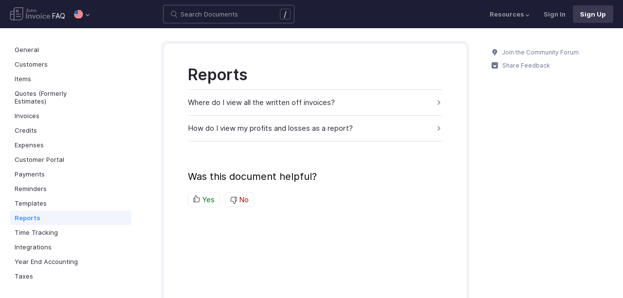

--- FILE ---
content_type: text/html
request_url: https://www.zoho.com/us/invoice/kb/reports/
body_size: 4923
content:
<!doctype html><html lang=en><head><link rel=canonical href=https://www.zoho.com/us/invoice/kb/reports/><meta charset=UTF-8><meta name=viewport content="width=device-width,initial-scale=1"><title>Reports | FAQ | Zoho Invoice</title><meta name=description content="All the Frequently Asked Questions (FAQs) on Reports in Zoho Invoice"><meta name=apple-itunes-app content="app-id=413017364, affiliate-data=myAffiliateData, app-argument=myURL"><link rel="SHORTCUT ICON" href=/invoice/favicon-inv.ico type=image/x-icon><link rel=alternate href=https://www.zoho.com/invoice/kb/reports/ hreflang=x-default><link rel=alternate href=https://www.zoho.com/us/invoice/kb/reports/ hreflang=en-us><link rel=alternate href=https://www.zoho.com/uk/invoice/kb/reports/ hreflang=en-gb><link rel=alternate href=https://www.zoho.com/ca/invoice/kb/reports/ hreflang=en-ca><link rel=alternate href=https://www.zoho.com/au/invoice/kb/reports/ hreflang=en-au><link rel=alternate href=https://www.zoho.com/in/invoice/kb/reports/ hreflang=en-in><link rel=alternate href=https://www.zoho.com/ae/invoice/kb/reports/ hreflang=en-ae><link rel=alternate href=https://www.zoho.com/sa/invoice/kb/reports/ hreflang=en-sa><link rel=alternate href=https://www.zoho.com/bh/invoice/kb/reports/ hreflang=en-bh><link rel=alternate href=https://www.zoho.com/kw/invoice/kb/reports/ hreflang=en-kw><link rel=alternate href=https://www.zoho.com/qa/invoice/kb/reports/ hreflang=en-qa><link rel=alternate href=https://www.zoho.com/om/invoice/kb/reports/ hreflang=en-om><link rel=alternate href=https://www.zoho.com/za/invoice/kb/reports/ hreflang=en-za><link rel=alternate href=https://www.zoho.com/ke/invoice/kb/reports/ hreflang=en-ke><link rel=alternate href=https://www.zoho.com/es-mx/invoice/kb/reports/ hreflang=es-mx><link rel=alternate href=https://www.zoho.com/de-de/invoice/kb/reports/ hreflang=de-de><link rel=alternate href=https://www.zoho.com/en-sg/invoice/kb/reports/ hreflang=en-sg><link rel=stylesheet href="/invoice/styles/ue-resources/single.min.css?v=sha256-nz5He5LRCfNaPTJvPSkujKsqqFarHCdMslZfcKcRM5o%3d"><style>@font-face{font-family:inter;src:url(https://static.zohocdn.com/webfonts/interregular/font.woff2)format("woff2"),url(https://static.zohocdn.com/webfonts/interregular/font.woff)format("woff");font-weight:400;font-style:normal;font-display:swap}@font-face{font-family:inter;font-weight:400;src:url(//static.zohocdn.com/webfonts/interitalic/font.woff2)format("woff2"),url(//static.zohocdn.com/webfonts/interitalic/font.woff)format("woff");font-style:italic;font-display:swap}@font-face{font-family:inter;src:url(https://static.zohocdn.com/webfonts/intersemibold/font.woff2)format("woff2"),url(https://static.zohocdn.com/webfonts/intersemibold/font.woff)format("woff");font-weight:600;font-style:normal;font-display:swap}@font-face{font-family:inter;src:url(https://static.zohocdn.com/webfonts/interbold/font.woff2)format("woff2"),url(https://static.zohocdn.com/webfonts/interbold/font.woff)format("woff");font-weight:700;font-style:normal;font-display:swap}</style><link rel=preload href=https://www.zohowebstatic.com/sites/zweb/css/common/zf/common-header-footer.css as=style onload='this.onload=null,this.rel="stylesheet"'><noscript><link rel=stylesheet href=https://www.zohowebstatic.com/sites/zweb/css/common/zf/common-header-footer.css></noscript><script>window.modulesFilePrefix="invoice",window.contactSupportFormDetailsHash=JSON.parse('{"eudc":{"global":{"formId":"zsWebToCase_63904000199856264","hiddenKeys":[{"name":"xnQsjsdp","value":"edbsn040ab6400207f64bf54c5f638d31eb51"},{"name":"xmIwtLD","value":"edbsncf758277895a4a103edf9f22092633e759dd9755774efca376f685ddfa509181"}],"submitButtonId":"zsSubmitButton_63904000199856264"}},"indc":{"global":{"formId":"zsWebToCase_205219000086176447","hiddenKeys":[{"name":"xnQsjsdp","value":"edbsnf8f7348f9dff8916fb2997b33498285f"},{"name":"xmIwtLD","value":"edbsndadb1bd50874be961564aeac0e6d8d3f8e92998ad4c6579aa3740d1bd66e2816"}],"submitButtonId":"zsSubmitButton_205219000086176447"}}}')</script><script type=text/javascript src=https://www.zoho.com/books/js/jquery-2.1.0.min.js></script></head><body class=edition-us><header class=zfc-ue-resource-header-parent><div class=zfc-ue-resource-header-parent-wrap><div class=logo-edition-switch><a class=zfc-ue-resource-logo-header href=/us/invoice/ aria-label="Click to go Zoho invoice homepage"><img src=/invoice/image-resources/invoice.svg alt="Zoho invoice logo">
</a><a class=help-doc-text href=/us/invoice/kb/general/>FAQ</a><style>.edition-select-box{width:50px;border-radius:50px;background-color:#1d1d35}.select-edition{margin-left:10px}.select-edition.disable-dropdown{pointer-events:none}.select-edition.disable-dropdown .edition-dropdown{display:none}.select-edition li a{color:#fff;font-size:13px;font-weight:400;line-height:16px}.edition-select-box a{display:flex;padding:7px;position:relative}.edition-select-box .edition-dropdown{position:absolute;right:10px;top:10px}.edition-select-box .edition-dropdown img{width:8px;height:8px}.edition-select-box .edition-dropdown.open-caret{border-color:transparent;border-bottom-color:#fff;transform:rotate(180deg);top:8px}.edition-select-list{background-color:#fff;border-radius:4px;display:none;position:absolute;z-index:1;font-size:0;overflow:hidden;top:64px;box-shadow:0 3px 10px rgba(124,124,124,.25)}.edition-select-list:not(.one-container) .edition-list-container:first-child{border-right:1px solid #ededed}.edition-select-list-item a:hover{background-color:#eee}.edition-list-container{display:inline-block;width:219px;vertical-align:top;box-sizing:border-box}.edition-select-list-item.global{width:438px;border-bottom:none}.edition-select-list-item{border-bottom:1px solid #ededed}.edition-select-list-item a{display:flex;padding:10px;background:#fff;.edition-select-list:not(.one-container) .edition-list-container:first-child { border-right: 1px solid #ccc; }}[class*=edition-image-]{background:url(/invoice/images/common/new-flag-1x.png)no-repeat;height:20px;width:20px;background-size:130px;align-self:center}.edition-image-global{background-position:-44px -44px}.edition-select-box .edition-image-global{background-position:-66px -44px}.edition-image-uk{background-position:-2px -1px}.edition-image-us{background-position:-23px -23px}.edition-image-canada{background-position:-2px -23px}.edition-image-australia{background-position:-2px -44px}.edition-image-india{background-position:-65px -2px}.edition-image-uae{background-position:-108px -23px}.edition-image-sa{background-position:-23px -2px}.edition-image-bh{background-position:-108px -2px}.edition-image-kw{background-position:-86px -1px}.edition-image-om{background-position:-44px -1px}.edition-image-qa{background-position:-86px -23px}.edition-image-za{background-position:-87px -44px}.edition-image-ke{background-position:-44px -23px}.edition-image-esmx{background-position:-65px -23px}.edition-image-de{background-position:-23px -44px}.edition-image-sg{background-position:-108px -44px}.edition-label{margin-left:12px;color:#000;align-self:center}.social-media-handles{display:flex;align-items:center}.social-media-handles>li:first-child{padding:0}.social-media-icons a{display:inline-flex;width:38px;height:35px}@media screen and (max-width:750px){.edition-select-list{max-height:310px;overflow:scroll}.edition-select-list:not(.one-container) .edition-list-container:first-child{border-right:none}.edition-list-container:nth-child(2){border-top:1px solid #ededed}.edition-select-list-item.global{width:218px}.edition-select-list-item.left:last-child{border-bottom:none}.edition-list-container{display:block}}</style><ul class=select-edition><li onfocusout=hideSelectList()><div class=edition-select-box onclick=selectListAction() role=button><a href=javascript:void(0) role=button aria-label="Click to switch to edition"><div class=edition-image-us></div><div class="edition-dropdown select-caret"><img src=/invoice/images/ue-resources/header/dd-arrow.svg alt></div></a></div><div class=edition-select-list><div class="edition-list-container dangled-edition"><div class="edition-select-list-item left"><a href=javascript:void(0) onclick='switchEdition("au")' role=button><div class=edition-image-australia></div><div class=edition-label>Australia</div></a></div><div class="edition-select-list-item left"><a href=javascript:void(0) onclick='switchEdition("bh")' role=button><div class=edition-image-bh></div><div class=edition-label>Bahrain</div></a></div><div class="edition-select-list-item left"><a href=javascript:void(0) onclick='switchEdition("ca")' role=button><div class=edition-image-canada></div><div class=edition-label>Canada</div></a></div><div class="edition-select-list-item left"><a href=javascript:void(0) onclick='switchEdition("de-de")' role=button><div class=edition-image-de></div><div class=edition-label>Germany</div></a></div><div class="edition-select-list-item left"><a href=javascript:void(0) onclick='switchEdition("in")' role=button><div class=edition-image-india></div><div class=edition-label>India</div></a></div><div class="edition-select-list-item left"><a href=javascript:void(0) onclick='switchEdition("ke")' role=button><div class=edition-image-ke></div><div class=edition-label>Kenya</div></a></div><div class="edition-select-list-item left"><a href=javascript:void(0) onclick='switchEdition("kw")' role=button><div class=edition-image-kw></div><div class=edition-label>Kuwait</div></a></div><div class="edition-select-list-item left"><a href=javascript:void(0) onclick='switchEdition("es-mx")' role=button><div class=edition-image-esmx></div><div class=edition-label>Mexico</div></a></div></div><div class=edition-list-container><div class=edition-select-list-item onclick='switchEdition("om")'><a href=javascript:void(0) role=button aria-label="Click to switch to edition"><div class=edition-image-om></div><div class=edition-label>Oman</div></a></div><div class=edition-select-list-item onclick='switchEdition("qa")'><a href=javascript:void(0) role=button aria-label="Click to switch to edition"><div class=edition-image-qa></div><div class=edition-label>Qatar</div></a></div><div class=edition-select-list-item onclick='switchEdition("sa")'><a href=javascript:void(0) role=button aria-label="Click to switch to edition"><div class=edition-image-sa></div><div class=edition-label>Saudi Arabia</div></a></div><div class=edition-select-list-item onclick='switchEdition("en-sg")'><a href=javascript:void(0) role=button aria-label="Click to switch to edition"><div class=edition-image-sg></div><div class=edition-label>Singapore</div></a></div><div class=edition-select-list-item onclick='switchEdition("za")'><a href=javascript:void(0) role=button aria-label="Click to switch to edition"><div class=edition-image-za></div><div class=edition-label>South Africa</div></a></div><div class=edition-select-list-item onclick='switchEdition("ae")'><a href=javascript:void(0) role=button aria-label="Click to switch to edition"><div class=edition-image-uae></div><div class=edition-label>United Arab Emirates</div></a></div><div class=edition-select-list-item onclick='switchEdition("uk")'><a href=javascript:void(0) role=button aria-label="Click to switch to edition"><div class=edition-image-uk></div><div class=edition-label>United Kingdom</div></a></div><div class=edition-select-list-item onclick='switchEdition("us")'><a href=javascript:void(0) role=button aria-label="Click to switch to edition"><div class=edition-image-us></div><div class=edition-label>United States</div></a></div></div><div class="edition-select-list-item global" onclick='switchEdition("global")'><a href=javascript:void(0) role=button aria-label="Click to switch to edition"><div class=edition-image-global></div><div class=edition-label>Global</div></a></div></div></li></ul></div><div class="search-bar-form no-print"><button class=hamburger-menu onclick=toggleSidebar() aria-label="Click to open navigation menu"><div class=hamburger-icon><span class=icon-bar></span>
<span class=icon-bar></span>
<span class=icon-bar></span></div><p></p></button><form onsubmit='window.pageType!="result"?navigateToSearchPage(event):updateNewResults(event)'><div class=search-form-group><label for=search-input>Enter the keyword to search</label>
<input type=text id=search-input autocomplete=off name=search placeholder="Search Documents"><div class=slash-icon>/</div></div></form><img class=search-icon src=/invoice/images/ue-resources/common/search.svg alt onclick=openSearch()>
<img class=search-close-icon src=/invoice/images/ue-resources/common/close-icon.svg alt onclick=openSearch()></div><div class="zfc-ue-resource-header-nav-menu no-print"><button>Resources<div class=resource-dropdown><a href=/us/invoice/help/getting-started/welcome.html><img src=/invoice/images/ue-resources/header/help-doc.svg alt>Help Docs</a><a href=/us/invoice/videos/general/><img src=/invoice/images/ue-resources/header/videos.svg alt>Videos</a><a href=https://www.zoho.com/invoice/developer/extensions/><img src=/invoice/images/ue-resources/header/extension.svg alt>Extensions</a><a href=/us/invoice/whats-new.html><img src=/invoice/images/ue-resources/header/whats-new.svg alt>What's New</a><a href=https://www.zoho.com/blog/invoice/><img src=/invoice/images/ue-resources/header/blogs.svg alt>Blogs</a><a class=for-mobile href="https://accounts.zoho.com/signin?servicename=ZohoInvoice&amp;signupurl=https://www.zoho.com/invoice/signup/">Sign In</a><a class="for-mobile
signin-cta" href=/us/invoice/signup/>Sign Up</a></div></button>
<a class=signin-cta href="https://accounts.zoho.com/signin?servicename=ZohoInvoice&signupurl=https://www.zoho.com%2fus/invoice/signup/">Sign In</a>
<a class="signup-cta-header signup-cta" href=/us/invoice/signup/>Sign Up</a></div></div></header><div class=resource-main-content-wrap><div class=resource-main-container><nav class="sidebar-lhs-parent no-print" aria-label="Sidebar navigation"><ul class=sidebar-lhs-wrap><div class=mobile-nav-title><p>Topics</p><button class=close-icon onclick=toggleSidebar() aria-label="Close the sidebar navigation"><div class="bar bar-1"></div><div class="bar bar-2"></div></button></div><li class="non-nested-menu menu-toggle"><a href=/us/invoice/kb/general/>General</a></li><li class="non-nested-menu menu-toggle"><a href=/us/invoice/kb/contacts/>Customers</a></li><li class="non-nested-menu menu-toggle"><a href=/us/invoice/kb/items/>Items</a></li><li class="non-nested-menu menu-toggle"><a href=/us/invoice/kb/estimates/>Quotes (Formerly Estimates)</a></li><li class="non-nested-menu menu-toggle"><a href=/us/invoice/kb/invoices/>Invoices</a></li><li class="non-nested-menu menu-toggle"><a href=/us/invoice/kb/credits/>Credits</a></li><li class="non-nested-menu menu-toggle"><a href=/us/invoice/kb/expenses/>Expenses</a></li><li class="non-nested-menu menu-toggle"><a href=/us/invoice/kb/portal/>Customer Portal</a></li><li class="non-nested-menu menu-toggle"><a href=/us/invoice/kb/payments/>Payments</a></li><li class="non-nested-menu menu-toggle"><a href=/us/invoice/kb/reminders/>Reminders</a></li><li class="non-nested-menu menu-toggle"><a href=/us/invoice/kb/templates/>Templates</a></li><li class="non-nested-menu menu-toggle open"><a href=/us/invoice/kb/reports/>Reports</a></li><li class="non-nested-menu menu-toggle"><a href=/us/invoice/kb/timesheet/>Time Tracking</a></li><li class="non-nested-menu menu-toggle"><a href=/us/invoice/kb/integrations/>Integrations</a></li><li class="non-nested-menu menu-toggle"><a href=/us/invoice/kb/accounting/>Year End Accounting</a></li><li class="non-nested-menu menu-toggle"><a href=/us/invoice/kb/taxes/>Taxes</a></li></ul></nav><div class="resource-content-wrap kb-doc kb-overview-page"><h1 id=reports>Reports</h1><ul><li><a href=/us/invoice/kb/reports/written-off-invoices.html>Where do I view all the written off invoices?</a></li><li><a href=/us/invoice/kb/reports/profit-and-loss.html>How do I view my profits and losses as a report?</a></li></ul><div class=rating-section id=rating-container><div class="rating-form no-print"><div class=request-sec><div class=yes-no><div class=rating-qtn>Was this document helpful?</div><div class=yes-no-container><div class="yes-no-btn yes-btn cursor-pointer" onclick='submitRating("Yes")'><img class=thumbs src=/invoice/images/ue-resources/common/thumbs.svg loading=lazy alt>
Yes</div><div class="yes-no-btn no-btn cursor-pointer" onclick='submitRating("No")'><img class="thumbs down no-icon" src=/invoice/images/ue-resources/common/thumbs.svg loading=lazy alt>
No</div></div></div><div class=feedback-sec><span>Was this document helpful?</span><div class=form-group style=margin-bottom:0><textarea id=comments placeholder=Comments class="form-control feedbackMessage"></textarea><div class="text-danger feedback-error" id=comments_error style=display:none>Enter your comments or feedback on this page</div></div><div class=form-group><input class="form-control email-field feedbackEmail" type=text placeholder="Email Address" id=feedback_email><div class="text-danger feedback-error" id=feedback_email_error style=display:none>Enter your email address</div></div><div class=form-group><div><div class=captcha-wrap><img src=# id=zsCaptchaUrl name=zsCaptchaImage alt>
<button type=button style="background:0 0;border:none;color:#00a3fe" onclick=zsRegenerateCaptcha()>Refresh</button></div><input class="form-control email-field" type=text placeholder="Enter Captcha" id=captcha><div class="text-danger feedback-error" id=captcha_error style=display:none>Type the characters you see in the image above</div></div></div><div class=privacy-policy>By clicking Submit, you agree to our
<a href=https://www.zoho.com/privacy.html target=_blank rel="noopener noreferrer"><u>Privacy Policy
</u></a>.</div><button class="btn btn-xs btn-primary" onclick=submitFeedbackToSupport()>
Submit
</button>
<button class="btn btn-xs" onclick=hideFeedbackSec()>
Cancel</button></div><iframe name=form-success style=display:none></iframe><form data-feedback-form target=form-success action=https://desk.zoho.in/support/WebToCase method=post enctype=multipart/form-data style=display:none><input type=hidden name=xnQsjsdp>
<input type=hidden name=xmIwtLD>
<input type=hidden name=xJdfEaS>
<input type=hidden name=actionType value="Q2FzZXM=">
<input type=hidden id=property(module) value=Cases>
<input type=hidden name="Source URL" id=sourceURL>
<input type=hidden name=returnURL value=*>
<input type=hidden name=Subject value="Feedback from Help/FAQ">
<input type=hidden name="Contact Name" id=name>
<input type=hidden name=zsWebFormCaptchaWord>
<input type=hidden name=zsCaptchaSrc>
<textarea name=Description maxlength=3000></textarea>
<input name=Email>
<button class=form-submit-button>Submit</button></form><form id=ratingForm target=form-success name=Rating_form action=https://creator.zoho.in/addRecordValidateNew.do method=post style=display:none><input name=scriptembed value=true type=hidden>
<input name=formid value=395563000007105021 type=hidden>
<input name=sharedBy value=zohoinvoice type=hidden>
<input name=plan type=hidden>
<input name=Edition value=us type=hidden>
<input name=was_this_helpful>
<textarea name=feedback></textarea>
<input name=email>
<input name=url>
<input name=documentation_type value=Help/FAQ>
<button type=submit>Submit</button></form></div><div class=reponse-sec><img src=/invoice/images/ue-resources/common/smiley.svg width=20px height=20px alt loading=lazy><p>Thank you for your feedback!</p></div></div></div></div><script>window.docType="kb"</script><div class="resource-sidebar-rhs-parent no-print"><div class=resource-sidebar-rhs><div class=feedback-rhs-parent><a href=https://help.zoho.com/portal/en/community/zoho-invoice/><svg viewBox="0 0 512 512"><path d="M294.6 507.5h-77.1c-12 0-21.8-9.8-21.8-21.8v-1.3c0-12 9.8-21.8 21.8-21.8h77.1c12 0 21.8 9.8 21.8 21.8v1.3c0 12-9.7 21.8-21.8 21.8zm156-308.4c0-107.6-87.3-194.8-194.9-194.6-107.8.2-195.4 89-194.3 196.7.7 64.2 32.5 121 81.1 155.9 10.1 7.2 17.6 17.5 21.7 29.1l11.5 32.1c4 11.1 14.5 18.6 26.4 18.6h107.8c11.8.0 22.4-7.4 26.4-18.6l11.4-31.9c4.2-11.8 11.8-22.1 22-29.5 49-35.2 80.9-92.8 80.9-157.8z"/><path fill="#FFF" d="M220.1 316.7c-6.1.0-12.1-2.3-16.8-6.9-9.3-9.3-9.4-24.3-.1-33.6l40.5-40.8-27.5-21.2c-5.4-4.1-8.7-10.4-9.2-17.2s2-13.4 6.7-18.3l61.2-62.6c9.2-9.4 24.2-9.6 33.6-.4 9.4 9.2 9.6 24.2.4 33.6L266.5 193l27.6 21.3c5.4 4.2 8.8 10.5 9.2 17.3s-2 13.5-6.9 18.3L237 309.7c-4.7 4.7-10.8 7-16.9 7z" opacity=".81"/></svg>
Join the Community Forum
</a><a href=#rating-container><svg viewBox="0 0 512 512"><path d="M405.5.7h-299C48.2.7.7 48.2.7 106.5v298.9c0 58.3 47.5 105.8 105.8 105.8h298.9c58.3.0 105.8-47.5 105.8-105.8V106.5C511.3 48.2 463.8.7 405.5.7zM146.3 117.3c15.6.0 28.2 12.6 28.2 28.2s-12.6 28.2-28.2 28.2-28.2-12.6-28.2-28.2 12.7-28.2 28.2-28.2zm246.4 169.3C370.9 350 317.9 394.7 256 394.7S141.1 350 119.3 286.6c-4.3-12.5 3.6-26.1 15.1-26.1h243.1c11.5.0 19.4 13.6 15.2 26.1zm-27-113c-15.6.0-28.2-12.6-28.2-28.2s12.6-28.2 28.2-28.2 28.2 12.6 28.2 28.2-12.7 28.2-28.2 28.2z"/></svg>
Share Feedback</a></div></div></div></div></div><footer class=help-footer-wrapper><div class=footer-cards-parent><div class=footer-card><img src=/invoice/images/ue-resources/footer/insight.svg alt><h3>Get help from other users</h3><a class=footer-link-parent href=https://help.zoho.com/portal/en/community/zoho-invoice/>Visit the Community Forum&nbsp;<img src=/invoice/images/ue-resources/footer/new-tab.svg alt></a></div><div class=footer-card><img src=/invoice/images/ue-resources/footer/phone.svg alt><h3>Monday - Friday (9:00 AM to 9:00 PM ET)</h3><p>United States +1 8443165544</p></div><div class=footer-card><img src=/invoice/images/ue-resources/footer/mail.svg alt><h3>Need more help? Email us at</h3><a href=mailto:support@zohoinvoice.com>support@zohoinvoice.com</a></div><div class=footer-card><div class=other-platform-list><a aria-label="Download on Android playstore" href="https://apps.apple.com/app/apple-store/id413017364?pt=423641&amp;ct=help_support_footer&amp;mt=8"><img src=/invoice/images/ue-resources/common/store/apple.svg alt></a>
<a aria-label="Download on Apple appstore" href="https://play.google.com/store/apps/details?id=com.zoho.invoice&amp;referrer=utm_source%3Dwebsite%26utm_medium%3Dfooter"><img src=/invoice/images/ue-resources/common/store/android.svg alt></a>
<a aria-label="Download on Windows store" href="https://www.microsoft.com/store/apps/9WZDNCRDFD1H?cid=ZohoInvoiceWeb_Helpdocs"><img src=/invoice/images/ue-resources/common/store/windows.svg alt></a></div><h3>Get the app on iOS, Android and Windows</h3></div></div><div class=common-footer></div></footer><script src="/invoice/js/ue-resources/script.min.js?v=sha256-000ZfmO%2fo0ebMijY7X6pj%2fL83CvyaMrZRxbt6NzCc3Y%3d" defer></script><script src=https://www.zohowebstatic.com/sites/zweb/js/common/zf/prd-common.js defer></script></body></html>

--- FILE ---
content_type: application/javascript
request_url: https://www.zoho.com/invoice/js/ue-resources/script.min.js?v=sha256-000ZfmO%2fo0ebMijY7X6pj%2fL83CvyaMrZRxbt6NzCc3Y%3d
body_size: 3268
content:
const editionSwitchContainer=document.querySelector(".edition-select-list");editionSwitchContainer&&(window.isMouseOnList=!1,editionSwitchContainer.addEventListener("mouseover",function(){window.isMouseOnList=!0}),editionSwitchContainer.addEventListener("mouseout",function(){window.isMouseOnList=!1}));function hideSelectList(e){window.isMouseOnList||(e=editionSwitchContainer,e.classList.remove("open"),e.style.display="none",document.querySelector(".select-caret").classList.remove("open-caret"))}function selectListAction(){var e=editionSwitchContainer;e.classList.contains("open")?hideSelectList():(e.classList.add("open"),e.style.display="inherit",document.querySelector(".select-caret").classList.add("open-caret"))}function switchEdition(e){let o=[],i=document.querySelectorAll('link[rel|="alternate"]');i.forEach(e=>{var t=e.href.split("/");o.push(t[3]===window.modulesFilePrefix?"global":t[3])});var s,n=window.location.href,t=n.split("/"),a=o.indexOf(t[3])!==-1;a?e==="global"?t.splice(3,1):t[3]=e:e!=="global"&&t.splice(3,0,e),s=e,s==="en-sg"&&(s="sg"),setEditionCookie("ZFEdition",s),n=t.join("/"),window.location.href!==n&&(window.location=n)}function setEditionCookie(e,t){var n=new Date,s=150,o=t;n.setDate(n.getDate()+s),document.cookie=encodeURIComponent(e)+"="+o+"; path=/; expires="+n}let locationHref=window.location.href,editionCode=locationHref.split("/")[3];editionCode===window.modulesFilePrefix&&(editionCode="global");var DCArray,hostUrl,zDomain,DCCount,webDomain,dcName,hostName,feedbackEmailElement=document.querySelector(".feedback-sec .feedbackEmail"),feedbackMessageElement=document.querySelector(".feedback-sec .feedbackMessage"),dynamicEmailFieldId=feedbackEmailElement?.id||"feedback_email",dynamicCommentFieldId=feedbackMessageElement?.id||"comments";function zsRegenerateCaptcha(){let e;window.showEuDcSupportEmail?e="https://desk.zoho.eu/support/GenerateCaptcha?action=getNewCaptcha&_=":e="https://desk.zoho.in/support/GenerateCaptcha?action=getNewCaptcha&_=",fetch(e+(new Date).getTime()).then(e=>!!e.ok&&e.json()).then(e=>{document.getElementById("zsCaptchaUrl").src=e.captchaUrl,document.getElementsByName("xJdfEaS")[0].value=e.captchaDigest}).catch(e=>{})}document.addEventListener("DOMContentLoaded",function(){initialSetup()});function initialSetup(){$(".request-sec").show(),$(".feedback-sec").hide(),$(".reponse-sec").hide()}function submitRating(e){$("[name=was_this_helpful]").val(e),e==="Yes"?submitFeedback():(updateFeedbackForm(),zsRegenerateCaptcha(),$(".yes-no").hide(),$(".feedback-sec").show(),$(".want-feature").length&&($(".want-feature").hide(),$(".rating-form").addClass("full-width")))}function hideFeedbackSec(){$(".yes-no").show(),$(".feedback-sec").hide(),$(".want-feature").length&&($(".want-feature").show(),$(".rating-form").removeClass("full-width"))}function submitFeedback(){var t=$("[name=was_this_helpful]").val(),n=$("#"+dynamicEmailFieldId).val();$("[name=email]").val(n),$("[name=url]").val(location.href),t==="Yes"&&$("#ratingForm").submit(),showSuccessResponse()}function validateFields(){let s=document.querySelector("[data-feedback-form]"),e=[dynamicEmailFieldId,dynamicCommentFieldId],o=document.getElementById("captcha"),i=s.querySelector('[name="zsWebFormCaptchaWord"]');i&&o&&e.push("captcha");let t=!1,n;for(let s=0;s<e.length;s++)n=validateField(e[s]),n||(t=!0);return t}function validateField(e){let n=document.getElementById(e),t=n.value.trim()!=="";return toggleError(e,t),t}function toggleError(e,t){let n=document.getElementById(`${e}_error`);t?n.style.display="none":n.style.display="block"}function updateFeedbackForm(){let n=window.showEuDcSupportEmail?"eudc":"indc",t=window.contactSupportFormDetailsHash[n][editionCode]||window.contactSupportFormDetailsHash[n].global,e=document.querySelector("[data-feedback-form]");window.showEuDcSupportEmail&&(e.action="https://desk.zoho.eu/support/WebToCase"),e.name=t.formId,e.id=t.formId,e.querySelector(".form-submit-button").id=t.submitButtonId,t.hiddenKeys.forEach(function(t){let n=e.querySelector(`[name="${t.name}"]`);n.value=t.value})}function submitFeedbackToSupport(){if(validateFields())return;let t=document.getElementById(dynamicEmailFieldId),s=document.getElementById(dynamicCommentFieldId),n=document.getElementById("captcha"),e=document.querySelector("[data-feedback-form]");e.querySelector('[name="Source URL"]').value=locationHref,e.querySelector('[name="Contact Name"]').value=t.value,e.querySelector('[name="Email"]').value=t.value,e.querySelector('[name="Description"]').value=`Description: ${s.value} 

 Source URL: ${locationHref}`;let o=e.querySelector('[name="zsWebFormCaptchaWord"]');o&&n&&(e.querySelector('[name="zsWebFormCaptchaWord"]').value=n.value),e.submit(),showSuccessResponse()}function showSuccessResponse(){$(".request-sec").hide(),$(".reponse-sec").show(),$(".want-feature").show(),$(".rating-form").removeClass("full-width")}function flashCopyMessage(e,t){e.textContent=t,setTimeout(function(){e.textContent="Copy"},1e3)}function selectText(e){let t=window.getSelection(),n=document.createRange();return n.selectNodeContents(e),t.removeAllRanges(),t.addRange(n),t}function addCopyButton(e){let t=document.createElement("button");t.className="highlight-copy-btn",t.textContent="Copy";let n=e.firstElementChild;t.addEventListener("click",function(){try{let e=selectText(n);document.execCommand("copy"),e.removeAllRanges(),flashCopyMessage(t,"Copied!")}catch{flashCopyMessage(t,"Failed :'(")}}),e.appendChild(t)}let highlightBlocks=document.getElementsByClassName("highlight");for(let e=0;e<highlightBlocks.length;e++)addCopyButton(highlightBlocks[e]);const searchInputElement=document.getElementById("search-input");if(window.innerWidth>1024){const t=new IntersectionObserver(e=>{let t=e.filter(e=>e.isIntersecting);if(t.length>0){const s=t[0],e=document.querySelector(".side-grid li.active");e&&e.classList.remove("active");const o=s.target.id,n=document.querySelector(`.side-grid li:has( > a[href$="#${o}"])`);n&&n.classList.add("active")}},{rootMargin:"-58px 0px -70% 0px"}),e=document.querySelector(".side-grid");e&&e.querySelectorAll("a").forEach(e=>{const s=e.href.split("#")[1],n=document.getElementById(s);n&&t.observe(n)})}document.addEventListener("DOMContentLoaded",()=>{document.querySelectorAll(".menu-toggle").forEach(e=>{e.addEventListener("click",t=>{if(t.target.closest(".menu-toggle")===e&&(t.target.classList.contains("sub-menu-toggle")||!t.target.closest(".nested-submenu-toggle"))){e.classList.toggle("open");const t=e.querySelector(":scope > .nested-submenu-toggle");t&&(e.parentElement.classList.contains("sidebar-lhs-wrap")||(e.parentElement.style.maxHeight="unset"),t.style.maxHeight=e.classList.contains("open")?`${t.scrollHeight}px`:"0")}})})});function toggleSidebar(){const e=document.querySelector(".sidebar-lhs-parent");e.classList.toggle("show")}function navigateToSearchPage(e){const s=window.location.href;let t=s.split("/")[3];t=t===window.modulesFilePrefix?"global":t;let n=searchInputElement.value;if(n){const s=window.docType==="kb"?`/${window.modulesFilePrefix}/kb/search/results.html?query=`:`/${window.modulesFilePrefix}/help/search/results.html?query=`,o=t==="global"?"":"/"+t;e.preventDefault(),window.location.href=o+s+n}}function openSearch(){document.querySelector(".search-bar-form").classList.toggle("show"),document.querySelector(".search-bar-form.show")&&searchInputElement.focus()}searchInputElement&&document.addEventListener("DOMContentLoaded",function(){document.addEventListener("keydown",function(e){e.key==="/"&&(e.preventDefault(),searchInputElement.focus())})});function playOverViewVideo(){const e=document.querySelector(".yt-video iframe");e&&(e.src+="&autoplay=1",document.querySelector(".yt-video img").style.display="none")}DCArray=["ca","sa","jp","com.au","in","eu","com"],hostUrl=window.location.hostname,zDomain=hostUrl.split(".")[1],zDomain!=="zoho"&&(DCArray=["com"],zDomain="localzoho"),DCCount=DCArray.length;function getCookieValue(e){var t=decodeURIComponent(document.cookie.replace(new RegExp("(?:(?:^|.*;)\\s*"+encodeURIComponent(e).replace(/[-.+*]/g,"\\$&")+"\\s*\\=\\s*([^;]*).*$)|^.*$"),"$1"))||null;return t}function deviceType(){return navigator.userAgent.indexOf("Android")>-1&&navigator.userAgent.indexOf("Mobile")>-1?"Mobile - Android":navigator.userAgent.indexOf("Android")>-1&&navigator.userAgent.indexOf("Mobile")===-1?"Tablet - Android":navigator.userAgent.indexOf("iPad")>-1?"Tablet - iPad":navigator.userAgent.indexOf("iPhone")>-1?"Mobile - iPhone":/webOS|iPod|BlackBerry|IEMobile|MeeGo|Opera Mini/i.test(navigator.userAgent)?"Mobile":"Desktop"}function capitalizeFirstLetter(e){return String(e).charAt(0).toUpperCase()+String(e).slice(1)}function loadAccountsInfoScript(){dcName=DCArray.pop();var e=document.createElement("script");webDomain=dcName==="ca"?"zohocloud":zDomain,e.className="accounts-info-script",e.onload=checkIfUserLoggedIn,e.onerror=checkIfUserLoggedIn,hostName=webDomain+"."+dcName,e.src="https://accounts."+hostName+"/u/info",document.getElementsByTagName("head")[0].appendChild(e)}function loggedInAction(){var e,n=`${getCookieValue("ZohoMarkSrc")},${getCookieValue("ZohoMarkRef")},${getCookieValue("cookie-uid")},${deviceType()},${window.location.href}`;document.querySelector("body").classList.add("logged-in"),e="https://"+window.modulesFilePrefix+"."+hostName+"/home?ref_value="+encodeURIComponent(n);let t={".de-de-edition .signup-cta":`Auf Zoho ${capitalizeFirstLetter(window.modulesFilePrefix)} zugreifen`,".fr-ca-edition .signup-cta":`Accédez à Zoho ${capitalizeFirstLetter(window.modulesFilePrefix)}`,".es-mx-edition .signup-cta":`Acceda a Zoho ${capitalizeFirstLetter(window.modulesFilePrefix)}`,".signup-cta":`Access Zoho ${capitalizeFirstLetter(window.modulesFilePrefix)}`};for(let n in t){let s=document.querySelectorAll(n);if(s.length){s.forEach(s=>{s.innerText=t[n],s.href=e});break}}}function checkIfUserLoggedIn(){window.zohouser&&window.zohouser.DISPLAY_NAME?loggedInAction():DCArray.length&&loadAccountsInfoScript()}window.addEventListener("DOMContentLoaded",function(){checkIfUserLoggedIn()})